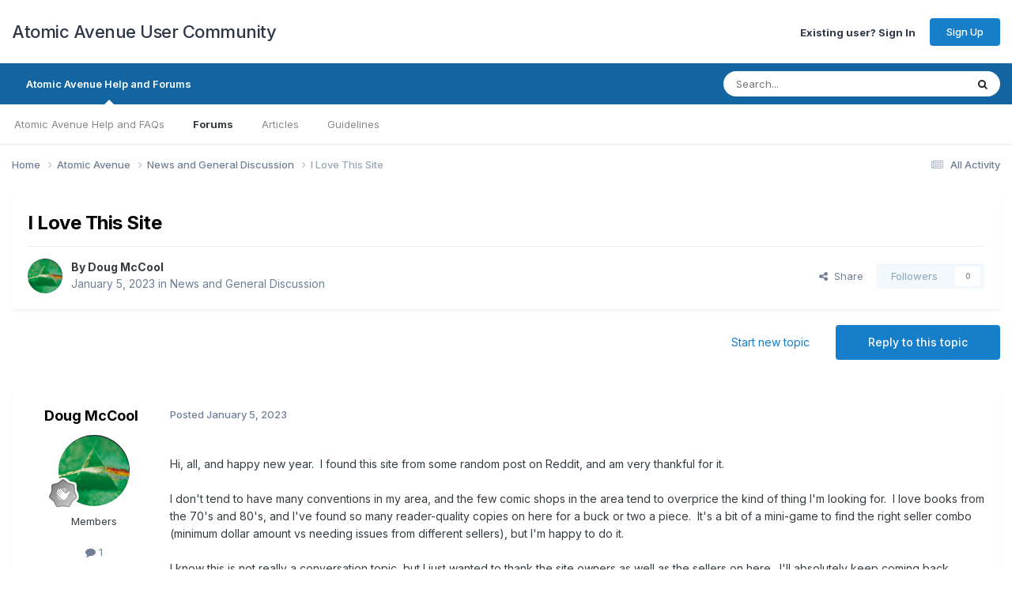

--- FILE ---
content_type: text/html;charset=UTF-8
request_url: https://forums.atomicavenue.com/index.php?/topic/146-i-love-this-site/
body_size: 11747
content:
<!DOCTYPE html>
<html lang="en" dir="ltr">
	<head>
		<meta charset="utf-8">
        
		<title>I Love This Site - News and General Discussion - Atomic Avenue User Community</title>
		
		
		
		

	<meta name="viewport" content="width=device-width, initial-scale=1">


	
	


	<meta name="twitter:card" content="summary" />




	
		
			
				<meta property="og:title" content="I Love This Site">
			
		
	

	
		
			
				<meta property="og:type" content="website">
			
		
	

	
		
			
				<meta property="og:url" content="https://forums.atomicavenue.com/index.php?/topic/146-i-love-this-site/">
			
		
	

	
		
			
				<meta name="description" content="Hi, all, and happy new year. I found this site from some random post on Reddit, and am very thankful for it. I don&#039;t tend to have many conventions in my area, and the few comic shops in the area tend to overprice the kind of thing I&#039;m looking for. I love books from the 70&#039;s and 80&#039;s, and I&#039;ve fou...">
			
		
	

	
		
			
				<meta property="og:description" content="Hi, all, and happy new year. I found this site from some random post on Reddit, and am very thankful for it. I don&#039;t tend to have many conventions in my area, and the few comic shops in the area tend to overprice the kind of thing I&#039;m looking for. I love books from the 70&#039;s and 80&#039;s, and I&#039;ve fou...">
			
		
	

	
		
			
				<meta property="og:updated_time" content="2023-01-05T18:40:22Z">
			
		
	

	
		
			
				<meta property="og:site_name" content="Atomic Avenue User Community">
			
		
	

	
		
			
				<meta property="og:locale" content="english">
			
		
	


	
		<link rel="canonical" href="https://forums.atomicavenue.com/index.php?/topic/146-i-love-this-site/" />
	

	
		<link as="style" rel="preload" href="https://forums.atomicavenue.com/applications/core/interface/ckeditor/ckeditor/skins/ips/editor.css?t=P1PF" />
	





<link rel="manifest" href="https://forums.atomicavenue.com/index.php?/manifest.webmanifest/">
<meta name="msapplication-config" content="https://forums.atomicavenue.com/index.php?/browserconfig.xml/">
<meta name="msapplication-starturl" content="/">
<meta name="application-name" content="Atomic Avenue User Community">
<meta name="apple-mobile-web-app-title" content="Atomic Avenue User Community">

	<meta name="theme-color" content="#ffffff">










<link rel="preload" href="//forums.atomicavenue.com/applications/core/interface/font/fontawesome-webfont.woff2?v=4.7.0" as="font" crossorigin="anonymous">
		


	<link rel="preconnect" href="https://fonts.googleapis.com">
	<link rel="preconnect" href="https://fonts.gstatic.com" crossorigin>
	
		<link href="https://fonts.googleapis.com/css2?family=Inter:wght@300;400;500;600;700&display=swap" rel="stylesheet">
	



	<link rel='stylesheet' href='https://forums.atomicavenue.com/uploads/css_built_1/341e4a57816af3ba440d891ca87450ff_framework.css?v=71fddec1661748903204' media='all'>

	<link rel='stylesheet' href='https://forums.atomicavenue.com/uploads/css_built_1/05e81b71abe4f22d6eb8d1a929494829_responsive.css?v=71fddec1661748903204' media='all'>

	<link rel='stylesheet' href='https://forums.atomicavenue.com/uploads/css_built_1/90eb5adf50a8c640f633d47fd7eb1778_core.css?v=71fddec1661748903204' media='all'>

	<link rel='stylesheet' href='https://forums.atomicavenue.com/uploads/css_built_1/5a0da001ccc2200dc5625c3f3934497d_core_responsive.css?v=71fddec1661748903204' media='all'>

	<link rel='stylesheet' href='https://forums.atomicavenue.com/uploads/css_built_1/62e269ced0fdab7e30e026f1d30ae516_forums.css?v=71fddec1661748903204' media='all'>

	<link rel='stylesheet' href='https://forums.atomicavenue.com/uploads/css_built_1/76e62c573090645fb99a15a363d8620e_forums_responsive.css?v=71fddec1661748903204' media='all'>

	<link rel='stylesheet' href='https://forums.atomicavenue.com/uploads/css_built_1/ebdea0c6a7dab6d37900b9190d3ac77b_topics.css?v=71fddec1661748903204' media='all'>





<link rel='stylesheet' href='https://forums.atomicavenue.com/uploads/css_built_1/258adbb6e4f3e83cd3b355f84e3fa002_custom.css?v=71fddec1661748903204' media='all'>




		
		

	</head>
	<body class='ipsApp ipsApp_front ipsJS_none ipsClearfix' data-controller='core.front.core.app' data-message="" data-pageApp='forums' data-pageLocation='front' data-pageModule='forums' data-pageController='topic' data-pageID='146'  >
		
        

        

		<a href='#ipsLayout_mainArea' class='ipsHide' title='Go to main content on this page' accesskey='m'>Jump to content</a>
		





		<div id='ipsLayout_header' class='ipsClearfix'>
			<header>
				<div class='ipsLayout_container'>
					

<a href='https://forums.atomicavenue.com/' id='elSiteTitle' accesskey='1'>Atomic Avenue User Community</a>

					
						

	<ul id="elUserNav" class="ipsList_inline cSignedOut ipsResponsive_showDesktop">
		
        
		
        
        
            
            
<li id="elSignInLink">
  <a href="https://forums.atomicavenue.com/index.php?/login/" id="elUserSignIn">
    Existing user? Sign In
  </a>
</li>

            
        
		
			<li>
				
					<a href="https://forums.atomicavenue.com/index.php?/register/" data-ipsdialog data-ipsdialog-size="narrow" data-ipsdialog-title="Sign Up"  id="elRegisterButton" class="ipsButton ipsButton_normal ipsButton_primary">Sign Up</a>
				
			</li>
		
	</ul>

						
<ul class='ipsMobileHamburger ipsList_reset ipsResponsive_hideDesktop'>
	<li data-ipsDrawer data-ipsDrawer-drawerElem='#elMobileDrawer'>
		<a href='#' >
			
			
				
			
			
			
			<i class='fa fa-navicon'></i>
		</a>
	</li>
</ul>
					
				</div>
			</header>
			

	<nav data-controller='core.front.core.navBar' class=' ipsResponsive_showDesktop'>
		<div class='ipsNavBar_primary ipsLayout_container '>
			<ul data-role="primaryNavBar" class='ipsClearfix'>
				


	
		
		
			
		
		<li class='ipsNavBar_active' data-active id='elNavSecondary_46' data-role="navBarItem" data-navApp="core" data-navExt="CustomItem">
			
			
				<a href="https://forums.atomicavenue.com/help.php"  data-navItem-id="46" data-navDefault>
					Atomic Avenue Help and Forums<span class='ipsNavBar_active__identifier'></span>
				</a>
			
			
				<ul class='ipsNavBar_secondary ' data-role='secondaryNavBar'>
					


	
		
		
		<li  id='elNavSecondary_47' data-role="navBarItem" data-navApp="cms" data-navExt="Pages">
			
			
				<a href="https://forums.atomicavenue.com/index.php?/atomic-avenue-help-and-faqs/"  data-navItem-id="47" >
					Atomic Avenue Help and FAQs<span class='ipsNavBar_active__identifier'></span>
				</a>
			
			
		</li>
	
	

	
		
		
			
		
		<li class='ipsNavBar_active' data-active id='elNavSecondary_45' data-role="navBarItem" data-navApp="forums" data-navExt="Forums">
			
			
				<a href="https://forums.atomicavenue.com/index.php"  data-navItem-id="45" data-navDefault>
					Forums<span class='ipsNavBar_active__identifier'></span>
				</a>
			
			
		</li>
	
	

	
		
		
		<li  id='elNavSecondary_48' data-role="navBarItem" data-navApp="cms" data-navExt="Pages">
			
			
				<a href="https://forums.atomicavenue.com/index.php?/articles.html/"  data-navItem-id="48" >
					Articles<span class='ipsNavBar_active__identifier'></span>
				</a>
			
			
		</li>
	
	

	
		
		
		<li  id='elNavSecondary_49' data-role="navBarItem" data-navApp="core" data-navExt="Guidelines">
			
			
				<a href="https://atomicavenue.com/atomic/ConditionsOfUse.aspx"  data-navItem-id="49" >
					Guidelines<span class='ipsNavBar_active__identifier'></span>
				</a>
			
			
		</li>
	
	

					<li class='ipsHide' id='elNavigationMore_46' data-role='navMore'>
						<a href='#' data-ipsMenu data-ipsMenu-appendTo='#elNavigationMore_46' id='elNavigationMore_46_dropdown'>More <i class='fa fa-caret-down'></i></a>
						<ul class='ipsHide ipsMenu ipsMenu_auto' id='elNavigationMore_46_dropdown_menu' data-role='moreDropdown'></ul>
					</li>
				</ul>
			
		</li>
	
	

				<li class='ipsHide' id='elNavigationMore' data-role='navMore'>
					<a href='#' data-ipsMenu data-ipsMenu-appendTo='#elNavigationMore' id='elNavigationMore_dropdown'>More</a>
					<ul class='ipsNavBar_secondary ipsHide' data-role='secondaryNavBar'>
						<li class='ipsHide' id='elNavigationMore_more' data-role='navMore'>
							<a href='#' data-ipsMenu data-ipsMenu-appendTo='#elNavigationMore_more' id='elNavigationMore_more_dropdown'>More <i class='fa fa-caret-down'></i></a>
							<ul class='ipsHide ipsMenu ipsMenu_auto' id='elNavigationMore_more_dropdown_menu' data-role='moreDropdown'></ul>
						</li>
					</ul>
				</li>
			</ul>
			

	<div id="elSearchWrapper">
		<div id='elSearch' data-controller="core.front.core.quickSearch">
			<form accept-charset='utf-8' action='//forums.atomicavenue.com/index.php?/search/&amp;do=quicksearch' method='post'>
                <input type='search' id='elSearchField' placeholder='Search...' name='q' autocomplete='off' aria-label='Search'>
                <details class='cSearchFilter'>
                    <summary class='cSearchFilter__text'></summary>
                    <ul class='cSearchFilter__menu'>
                        
                        <li><label><input type="radio" name="type" value="all" ><span class='cSearchFilter__menuText'>Everywhere</span></label></li>
                        
                            
                                <li><label><input type="radio" name="type" value='contextual_{&quot;type&quot;:&quot;forums_topic&quot;,&quot;nodes&quot;:4}' checked><span class='cSearchFilter__menuText'>This Forum</span></label></li>
                            
                                <li><label><input type="radio" name="type" value='contextual_{&quot;type&quot;:&quot;forums_topic&quot;,&quot;item&quot;:146}' checked><span class='cSearchFilter__menuText'>This Topic</span></label></li>
                            
                        
                        
                            <li><label><input type="radio" name="type" value="core_statuses_status"><span class='cSearchFilter__menuText'>Status Updates</span></label></li>
                        
                            <li><label><input type="radio" name="type" value="forums_topic"><span class='cSearchFilter__menuText'>Topics</span></label></li>
                        
                            <li><label><input type="radio" name="type" value="cms_pages_pageitem"><span class='cSearchFilter__menuText'>Pages</span></label></li>
                        
                            <li><label><input type="radio" name="type" value="cms_records1"><span class='cSearchFilter__menuText'>Article</span></label></li>
                        
                            <li><label><input type="radio" name="type" value="core_members"><span class='cSearchFilter__menuText'>Members</span></label></li>
                        
                    </ul>
                </details>
				<button class='cSearchSubmit' type="submit" aria-label='Search'><i class="fa fa-search"></i></button>
			</form>
		</div>
	</div>

		</div>
	</nav>

			
<ul id='elMobileNav' class='ipsResponsive_hideDesktop' data-controller='core.front.core.mobileNav'>
	
		
			
			
				
				
			
				
					<li id='elMobileBreadcrumb'>
						<a href='https://forums.atomicavenue.com/index.php?/forum/4-news-and-general-discussion/'>
							<span>News and General Discussion</span>
						</a>
					</li>
				
				
			
				
				
			
		
	
	
	
	<li >
		<a data-action="defaultStream" href='https://forums.atomicavenue.com/index.php?/discover/'><i class="fa fa-newspaper-o" aria-hidden="true"></i></a>
	</li>

	

	
		<li class='ipsJS_show'>
			<a href='https://forums.atomicavenue.com/index.php?/search/'><i class='fa fa-search'></i></a>
		</li>
	
</ul>
		</div>
		<main id='ipsLayout_body' class='ipsLayout_container'>
			<div id='ipsLayout_contentArea'>
				<div id='ipsLayout_contentWrapper'>
					
<nav class='ipsBreadcrumb ipsBreadcrumb_top ipsFaded_withHover'>
	

	<ul class='ipsList_inline ipsPos_right'>
		
		<li >
			<a data-action="defaultStream" class='ipsType_light '  href='https://forums.atomicavenue.com/index.php?/discover/'><i class="fa fa-newspaper-o" aria-hidden="true"></i> <span>All Activity</span></a>
		</li>
		
	</ul>

	<ul data-role="breadcrumbList">
		<li>
			<a title="Home" href='https://forums.atomicavenue.com/'>
				<span>Home <i class='fa fa-angle-right'></i></span>
			</a>
		</li>
		
		
			<li>
				
					<a href='https://forums.atomicavenue.com/index.php?/forum/1-atomic-avenue/'>
						<span>Atomic Avenue <i class='fa fa-angle-right' aria-hidden="true"></i></span>
					</a>
				
			</li>
		
			<li>
				
					<a href='https://forums.atomicavenue.com/index.php?/forum/4-news-and-general-discussion/'>
						<span>News and General Discussion <i class='fa fa-angle-right' aria-hidden="true"></i></span>
					</a>
				
			</li>
		
			<li>
				
					I Love This Site
				
			</li>
		
	</ul>
</nav>
					
					<div id='ipsLayout_mainArea'>
						
						
						
						

	




						



<div class="ipsPageHeader ipsResponsive_pull ipsBox ipsPadding sm:ipsPadding:half ipsMargin_bottom">
		
	
	<div class="ipsFlex ipsFlex-ai:center ipsFlex-fw:wrap ipsGap:4">
		<div class="ipsFlex-flex:11">
			<h1 class="ipsType_pageTitle ipsContained_container">
				

				
				
					<span class="ipsType_break ipsContained">
						<span>I Love This Site</span>
					</span>
				
			</h1>
			
			
		</div>
		
	</div>
	<hr class="ipsHr">
	<div class="ipsPageHeader__meta ipsFlex ipsFlex-jc:between ipsFlex-ai:center ipsFlex-fw:wrap ipsGap:3">
		<div class="ipsFlex-flex:11">
			<div class="ipsPhotoPanel ipsPhotoPanel_mini ipsPhotoPanel_notPhone ipsClearfix">
				


	<a href="https://forums.atomicavenue.com/index.php?/profile/1534-doug-mccool/" rel="nofollow" data-ipsHover data-ipsHover-width="370" data-ipsHover-target="https://forums.atomicavenue.com/index.php?/profile/1534-doug-mccool/&amp;do=hovercard" class="ipsUserPhoto ipsUserPhoto_mini" title="Go to Doug McCool's profile">
		<img src='https://forums.atomicavenue.com/uploads/monthly_2023_01/pf-av.thumb.png.cbd6012d44081cb54eb119bcbca03349.png' alt='Doug McCool' loading="lazy">
	</a>

				<div>
					<p class="ipsType_reset ipsType_blendLinks">
						<span class="ipsType_normal">
						
							<strong>By 


<a href='https://forums.atomicavenue.com/index.php?/profile/1534-doug-mccool/' rel="nofollow" data-ipsHover data-ipsHover-width='370' data-ipsHover-target='https://forums.atomicavenue.com/index.php?/profile/1534-doug-mccool/&amp;do=hovercard&amp;referrer=https%253A%252F%252Fforums.atomicavenue.com%252Findex.php%253F%252Ftopic%252F146-i-love-this-site%252F' title="Go to Doug McCool's profile" class="ipsType_break">Doug McCool</a></strong><br>
							<span class="ipsType_light"><time datetime='2023-01-05T18:40:22Z' title='1/5/2023 18:40' data-short='2 yr'>January 5, 2023</time> in <a href="https://forums.atomicavenue.com/index.php?/forum/4-news-and-general-discussion/">News and General Discussion</a></span>
						
						</span>
					</p>
				</div>
			</div>
		</div>
		
			<div class="ipsFlex-flex:01 ipsResponsive_hidePhone">
				<div class="ipsShareLinks">
					
						


    <a href='#elShareItem_1394236023_menu' id='elShareItem_1394236023' data-ipsMenu class='ipsShareButton ipsButton ipsButton_verySmall ipsButton_link ipsButton_link--light'>
        <span><i class='fa fa-share-alt'></i></span> &nbsp;Share
    </a>

    <div class='ipsPadding ipsMenu ipsMenu_normal ipsHide' id='elShareItem_1394236023_menu' data-controller="core.front.core.sharelink">
        
        
        <span data-ipsCopy data-ipsCopy-flashmessage>
            <a href="https://forums.atomicavenue.com/index.php?/topic/146-i-love-this-site/" class="ipsButton ipsButton_light ipsButton_small ipsButton_fullWidth" data-role="copyButton" data-clipboard-text="https://forums.atomicavenue.com/index.php?/topic/146-i-love-this-site/" data-ipstooltip title='Copy Link to Clipboard'><i class="fa fa-clone"></i> https://forums.atomicavenue.com/index.php?/topic/146-i-love-this-site/</a>
        </span>
        <ul class='ipsShareLinks ipsMargin_top:half'>
            
                <li>
<a href="https://x.com/share?url=https%3A%2F%2Fforums.atomicavenue.com%2Findex.php%3F%2Ftopic%2F146-i-love-this-site%2F" class="cShareLink cShareLink_x" target="_blank" data-role="shareLink" title='Share on X' data-ipsTooltip rel='nofollow noopener'>
    <i class="fa fa-x"></i>
</a></li>
            
                <li>
<a href="https://www.facebook.com/sharer/sharer.php?u=https%3A%2F%2Fforums.atomicavenue.com%2Findex.php%3F%2Ftopic%2F146-i-love-this-site%2F" class="cShareLink cShareLink_facebook" target="_blank" data-role="shareLink" title='Share on Facebook' data-ipsTooltip rel='noopener nofollow'>
	<i class="fa fa-facebook"></i>
</a></li>
            
                <li>
<a href="https://www.reddit.com/submit?url=https%3A%2F%2Fforums.atomicavenue.com%2Findex.php%3F%2Ftopic%2F146-i-love-this-site%2F&amp;title=I+Love+This+Site" rel="nofollow noopener" class="cShareLink cShareLink_reddit" target="_blank" title='Share on Reddit' data-ipsTooltip>
	<i class="fa fa-reddit"></i>
</a></li>
            
                <li>
<a href="https://www.linkedin.com/shareArticle?mini=true&amp;url=https%3A%2F%2Fforums.atomicavenue.com%2Findex.php%3F%2Ftopic%2F146-i-love-this-site%2F&amp;title=I+Love+This+Site" rel="nofollow noopener" class="cShareLink cShareLink_linkedin" target="_blank" data-role="shareLink" title='Share on LinkedIn' data-ipsTooltip>
	<i class="fa fa-linkedin"></i>
</a></li>
            
                <li>
<a href="https://pinterest.com/pin/create/button/?url=https://forums.atomicavenue.com/index.php?/topic/146-i-love-this-site/&amp;media=" class="cShareLink cShareLink_pinterest" rel="nofollow noopener" target="_blank" data-role="shareLink" title='Share on Pinterest' data-ipsTooltip>
	<i class="fa fa-pinterest"></i>
</a></li>
            
        </ul>
        
            <hr class='ipsHr'>
            <button class='ipsHide ipsButton ipsButton_verySmall ipsButton_light ipsButton_fullWidth ipsMargin_top:half' data-controller='core.front.core.webshare' data-role='webShare' data-webShareTitle='I Love This Site' data-webShareText='I Love This Site' data-webShareUrl='https://forums.atomicavenue.com/index.php?/topic/146-i-love-this-site/'>More sharing options...</button>
        
    </div>

					
					
                    

					



					

<div data-followApp='forums' data-followArea='topic' data-followID='146' data-controller='core.front.core.followButton'>
	

	<a href='https://forums.atomicavenue.com/index.php?/login/' rel="nofollow" class="ipsFollow ipsPos_middle ipsButton ipsButton_light ipsButton_verySmall ipsButton_disabled" data-role="followButton" data-ipsTooltip title='Sign in to follow this'>
		<span>Followers</span>
		<span class='ipsCommentCount'>0</span>
	</a>

</div>
				</div>
			</div>
					
	</div>
	
	
</div>








<div class="ipsClearfix">
	<ul class="ipsToolList ipsToolList_horizontal ipsClearfix ipsSpacer_both ">
		
			<li class="ipsToolList_primaryAction">
				<span data-controller="forums.front.topic.reply">
					
						<a href="#replyForm" rel="nofollow" class="ipsButton ipsButton_important ipsButton_medium ipsButton_fullWidth" data-action="replyToTopic">Reply to this topic</a>
					
				</span>
			</li>
		
		
			<li class="ipsResponsive_hidePhone">
				
					<a href="https://forums.atomicavenue.com/index.php?/forum/4-news-and-general-discussion/&amp;do=add" rel="nofollow" class="ipsButton ipsButton_link ipsButton_medium ipsButton_fullWidth" title="Start a new topic in this forum">Start new topic</a>
				
			</li>
		
		
	</ul>
</div>

<div id="comments" data-controller="core.front.core.commentFeed,forums.front.topic.view, core.front.core.ignoredComments" data-autopoll data-baseurl="https://forums.atomicavenue.com/index.php?/topic/146-i-love-this-site/" data-lastpage data-feedid="topic-146" class="cTopic ipsClear ipsSpacer_top">
	
			
	

	

<div data-controller='core.front.core.recommendedComments' data-url='https://forums.atomicavenue.com/index.php?/topic/146-i-love-this-site/&amp;recommended=comments' class='ipsRecommendedComments ipsHide'>
	<div data-role="recommendedComments">
		<h2 class='ipsType_sectionHead ipsType_large ipsType_bold ipsMargin_bottom'>Recommended Posts</h2>
		
	</div>
</div>
	
	<div id="elPostFeed" data-role="commentFeed" data-controller="core.front.core.moderation" >
		<form action="https://forums.atomicavenue.com/index.php?/topic/146-i-love-this-site/&amp;csrfKey=bdf58f68cc3afe2a7cb8fba6d47216c4&amp;do=multimodComment" method="post" data-ipspageaction data-role="moderationTools">
			
			
				

					

					
					



<a id='findComment-598'></a>
<a id='comment-598'></a>
<article  id='elComment_598' class='cPost ipsBox ipsResponsive_pull  ipsComment  ipsComment_parent ipsClearfix ipsClear ipsColumns ipsColumns_noSpacing ipsColumns_collapsePhone    '>
	

	

	<div class='cAuthorPane_mobile ipsResponsive_showPhone'>
		<div class='cAuthorPane_photo'>
			<div class='cAuthorPane_photoWrap'>
				


	<a href="https://forums.atomicavenue.com/index.php?/profile/1534-doug-mccool/" rel="nofollow" data-ipsHover data-ipsHover-width="370" data-ipsHover-target="https://forums.atomicavenue.com/index.php?/profile/1534-doug-mccool/&amp;do=hovercard" class="ipsUserPhoto ipsUserPhoto_large" title="Go to Doug McCool's profile">
		<img src='https://forums.atomicavenue.com/uploads/monthly_2023_01/pf-av.thumb.png.cbd6012d44081cb54eb119bcbca03349.png' alt='Doug McCool' loading="lazy">
	</a>

				
				
					<a href="https://forums.atomicavenue.com/index.php?/profile/1534-doug-mccool/badges/" rel="nofollow">
						
<img src='https://forums.atomicavenue.com/uploads/monthly_2022_01/1_Newbie.svg' loading="lazy" alt="Newbie" class="cAuthorPane_badge cAuthorPane_badge--rank ipsOutline ipsOutline:2px" data-ipsTooltip title="Rank: Newbie (1/14)">
					</a>
				
			</div>
		</div>
		<div class='cAuthorPane_content'>
			<h3 class='ipsType_sectionHead cAuthorPane_author ipsType_break ipsType_blendLinks ipsFlex ipsFlex-ai:center'>
				


<a href='https://forums.atomicavenue.com/index.php?/profile/1534-doug-mccool/' rel="nofollow" data-ipsHover data-ipsHover-width='370' data-ipsHover-target='https://forums.atomicavenue.com/index.php?/profile/1534-doug-mccool/&amp;do=hovercard&amp;referrer=https%253A%252F%252Fforums.atomicavenue.com%252Findex.php%253F%252Ftopic%252F146-i-love-this-site%252F' title="Go to Doug McCool's profile" class="ipsType_break">Doug McCool</a>
			</h3>
			<div class='ipsType_light ipsType_reset'>
			    <a href='https://forums.atomicavenue.com/index.php?/topic/146-i-love-this-site/#findComment-598' rel="nofollow" class='ipsType_blendLinks'>Posted <time datetime='2023-01-05T18:40:22Z' title='1/5/2023 18:40' data-short='2 yr'>January 5, 2023</time></a>
				
			</div>
		</div>
	</div>
	<aside class='ipsComment_author cAuthorPane ipsColumn ipsColumn_medium ipsResponsive_hidePhone'>
		<h3 class='ipsType_sectionHead cAuthorPane_author ipsType_blendLinks ipsType_break'><strong>


<a href='https://forums.atomicavenue.com/index.php?/profile/1534-doug-mccool/' rel="nofollow" data-ipsHover data-ipsHover-width='370' data-ipsHover-target='https://forums.atomicavenue.com/index.php?/profile/1534-doug-mccool/&amp;do=hovercard&amp;referrer=https%253A%252F%252Fforums.atomicavenue.com%252Findex.php%253F%252Ftopic%252F146-i-love-this-site%252F' title="Go to Doug McCool's profile" class="ipsType_break">Doug McCool</a></strong>
			
		</h3>
		<ul class='cAuthorPane_info ipsList_reset'>
			<li data-role='photo' class='cAuthorPane_photo'>
				<div class='cAuthorPane_photoWrap'>
					


	<a href="https://forums.atomicavenue.com/index.php?/profile/1534-doug-mccool/" rel="nofollow" data-ipsHover data-ipsHover-width="370" data-ipsHover-target="https://forums.atomicavenue.com/index.php?/profile/1534-doug-mccool/&amp;do=hovercard" class="ipsUserPhoto ipsUserPhoto_large" title="Go to Doug McCool's profile">
		<img src='https://forums.atomicavenue.com/uploads/monthly_2023_01/pf-av.thumb.png.cbd6012d44081cb54eb119bcbca03349.png' alt='Doug McCool' loading="lazy">
	</a>

					
					
						
<img src='https://forums.atomicavenue.com/uploads/monthly_2022_01/1_Newbie.svg' loading="lazy" alt="Newbie" class="cAuthorPane_badge cAuthorPane_badge--rank ipsOutline ipsOutline:2px" data-ipsTooltip title="Rank: Newbie (1/14)">
					
				</div>
			</li>
			
				<li data-role='group'>Members</li>
				
			
			
				<li data-role='stats' class='ipsMargin_top'>
					<ul class="ipsList_reset ipsType_light ipsFlex ipsFlex-ai:center ipsFlex-jc:center ipsGap_row:2 cAuthorPane_stats">
						<li>
							
								<a href="https://forums.atomicavenue.com/index.php?/profile/1534-doug-mccool/content/" rel="nofollow" title="1 post" data-ipsTooltip class="ipsType_blendLinks">
							
								<i class="fa fa-comment"></i> 1
							
								</a>
							
						</li>
						
					</ul>
				</li>
			
			
				

			
		</ul>
	</aside>
	<div class='ipsColumn ipsColumn_fluid ipsMargin:none'>
		

<div id='comment-598_wrap' data-controller='core.front.core.comment' data-commentApp='forums' data-commentType='forums' data-commentID="598" data-quoteData='{&quot;userid&quot;:1534,&quot;username&quot;:&quot;Doug McCool&quot;,&quot;timestamp&quot;:1672944022,&quot;contentapp&quot;:&quot;forums&quot;,&quot;contenttype&quot;:&quot;forums&quot;,&quot;contentid&quot;:146,&quot;contentclass&quot;:&quot;forums_Topic&quot;,&quot;contentcommentid&quot;:598}' class='ipsComment_content ipsType_medium'>

	<div class='ipsComment_meta ipsType_light ipsFlex ipsFlex-ai:center ipsFlex-jc:between ipsFlex-fd:row-reverse'>
		<div class='ipsType_light ipsType_reset ipsType_blendLinks ipsComment_toolWrap'>
			<div class='ipsResponsive_hidePhone ipsComment_badges'>
				<ul class='ipsList_reset ipsFlex ipsFlex-jc:end ipsFlex-fw:wrap ipsGap:2 ipsGap_row:1'>
					
					
					
					
					
				</ul>
			</div>
			<ul class='ipsList_reset ipsComment_tools'>
				<li>
					<a href='#elControls_598_menu' class='ipsComment_ellipsis' id='elControls_598' title='More options...' data-ipsMenu data-ipsMenu-appendTo='#comment-598_wrap'><i class='fa fa-ellipsis-h'></i></a>
					<ul id='elControls_598_menu' class='ipsMenu ipsMenu_narrow ipsHide'>
						
						
                        
						
						
						
							
								
							
							
							
							
							
							
						
					</ul>
				</li>
				
			</ul>
		</div>

		<div class='ipsType_reset ipsResponsive_hidePhone'>
		   
		   Posted <time datetime='2023-01-05T18:40:22Z' title='1/5/2023 18:40' data-short='2 yr'>January 5, 2023</time>
		   
			
			<span class='ipsResponsive_hidePhone'>
				
				
			</span>
		</div>
	</div>

	

    

	<div class='cPost_contentWrap'>
		
		<div data-role='commentContent' class='ipsType_normal ipsType_richText ipsPadding_bottom ipsContained' data-controller='core.front.core.lightboxedImages'>
			<p>
	<br />
	Hi, all, and happy new year.  I found this site from some random post on Reddit, and am very thankful for it.<br />
	<br />
	I don't tend to have many conventions in my area, and the few comic shops in the area tend to overprice the kind of thing I'm looking for.  I love books from the 70's and 80's, and I've found so many reader-quality copies on here for a buck or two a piece.  It's a bit of a mini-game to find the right seller combo (minimum dollar amount vs needing issues from different sellers), but I'm happy to do it.  <br />
	<br />
	I know this is not really a conversation topic, but I just wanted to thank the site owners as well as the sellers on here.  I'll absolutely keep coming back.
</p>


			
		</div>

		
			<div class='ipsItemControls'>
				
					
						

	<div data-controller='core.front.core.reaction' class='ipsItemControls_right ipsClearfix '>	
		<div class='ipsReact ipsPos_right'>
			
				
				<div class='ipsReact_blurb ' data-role='reactionBlurb'>
					
						

	
	<ul class='ipsReact_reactions'>
		
		
			
				
				<li class='ipsReact_reactCount'>
					
						<span data-ipsTooltip title="Like">
					
							<span>
								<img src='https://forums.atomicavenue.com/uploads/reactions/react_like.png' alt="Like" loading="lazy">
							</span>
							<span>
								3
							</span>
					
						</span>
					
				</li>
			
		
	</ul>

					
				</div>
			
			
			
		</div>
	</div>

					
				
				<ul class='ipsComment_controls ipsClearfix ipsItemControls_left' data-role="commentControls">
					
						
						
							<li data-ipsQuote-editor='topic_comment' data-ipsQuote-target='#comment-598' class='ipsJS_show'>
								<button class='ipsButton ipsButton_light ipsButton_verySmall ipsButton_narrow cMultiQuote ipsHide' data-action='multiQuoteComment' data-ipsTooltip data-ipsQuote-multiQuote data-mqId='mq598' title='MultiQuote'><i class='fa fa-plus'></i></button>
							</li>
							<li data-ipsQuote-editor='topic_comment' data-ipsQuote-target='#comment-598' class='ipsJS_show'>
								<a href='#' data-action='quoteComment' data-ipsQuote-singleQuote>Quote</a>
							</li>
						
						
						
												
					
					<li class='ipsHide' data-role='commentLoading'>
						<span class='ipsLoading ipsLoading_tiny ipsLoading_noAnim'></span>
					</li>
				</ul>
			</div>
		

		
	</div>

	
    
</div>
	</div>
</article>
					
					
					
				
			
			
<input type="hidden" name="csrfKey" value="bdf58f68cc3afe2a7cb8fba6d47216c4" />


		</form>
	</div>

	
	
	
	
	
		<a id="replyForm"></a>
	<div data-role="replyArea" class="cTopicPostArea ipsBox ipsResponsive_pull ipsPadding  ipsSpacer_top" >
			
				
				

	
		<div class='ipsPadding_bottom ipsBorder_bottom ipsMargin_bottom cGuestTeaser'>
			<h2 class='ipsType_pageTitle'>Join the conversation</h2>
			<p class='ipsType_normal ipsType_reset'>
	
				
					You can post now and register later.
				
				If you have an account, <a class='ipsType_brandedLink' href='https://forums.atomicavenue.com/index.php?/login/' data-ipsDialog data-ipsDialog-size='medium' data-ipsDialog-title='Sign In Now'>sign in now</a> to post with your account.
				
			</p>
	
		</div>
	


<form accept-charset='utf-8' class="ipsForm ipsForm_vertical" action="https://forums.atomicavenue.com/index.php?/topic/146-i-love-this-site/" method="post" enctype="multipart/form-data">
	<input type="hidden" name="commentform_146_submitted" value="1">
	
		<input type="hidden" name="csrfKey" value="bdf58f68cc3afe2a7cb8fba6d47216c4">
	
		<input type="hidden" name="_contentReply" value="1">
	
		<input type="hidden" name="captcha_field" value="1">
	
	
		<input type="hidden" name="MAX_FILE_SIZE" value="2097152">
		<input type="hidden" name="plupload" value="17b5ae49a079cb14686e7430ffff6b00">
	
	<div class='ipsComposeArea ipsComposeArea_withPhoto ipsClearfix ipsContained'>
		<div data-role='whosTyping' class='ipsHide ipsMargin_bottom'></div>
		<div class='ipsPos_left ipsResponsive_hidePhone ipsResponsive_block'>

	<span class='ipsUserPhoto ipsUserPhoto_small '>
		<img src='https://forums.atomicavenue.com/uploads/set_resources_1/84c1e40ea0e759e3f1505eb1788ddf3c_default_photo.png' alt='Guest' loading="lazy">
	</span>
</div>
		<div class='ipsComposeArea_editor'>
			
				
					
				
					
						<ul class='ipsForm ipsForm_horizontal ipsMargin_bottom:half' data-ipsEditor-toolList>
							<li class='ipsFieldRow ipsFieldRow_fullWidth'>
								


	<input
		type="email"
		name="guest_email"
        
		id="elInput_guest_email"
		aria-required='true'
		
		
		
		placeholder='Enter your email address (this is not shown to other users)'
		
		autocomplete="email"
	>
	
	
	

								
							</li>
						</ul>
					
				
					
				
			
			
				
					
						
							
						
						

<div class='ipsType_normal ipsType_richText ipsType_break' data-ipsEditor data-ipsEditor-controller="https://forums.atomicavenue.com/index.php?app=core&amp;module=system&amp;controller=editor" data-ipsEditor-minimized  data-ipsEditor-toolbars='{&quot;desktop&quot;:[{&quot;name&quot;:&quot;row1&quot;,&quot;items&quot;:[&quot;Bold&quot;,&quot;Italic&quot;,&quot;Underline&quot;,&quot;Strike&quot;,&quot;-&quot;,&quot;ipsLink&quot;,&quot;Ipsquote&quot;,&quot;ipsCode&quot;,&quot;ipsEmoticon&quot;,&quot;-&quot;,&quot;BulletedList&quot;,&quot;NumberedList&quot;,&quot;-&quot;,&quot;JustifyLeft&quot;,&quot;JustifyCenter&quot;,&quot;JustifyRight&quot;,&quot;-&quot;,&quot;TextColor&quot;,&quot;FontSize&quot;,&quot;-&quot;,&quot;ipsPreview&quot;,&quot;ipsgiphy&quot;]},&quot;\/&quot;],&quot;tablet&quot;:[{&quot;name&quot;:&quot;row1&quot;,&quot;items&quot;:[&quot;Bold&quot;,&quot;Italic&quot;,&quot;Underline&quot;,&quot;-&quot;,&quot;ipsLink&quot;,&quot;Ipsquote&quot;,&quot;ipsEmoticon&quot;,&quot;-&quot;,&quot;BulletedList&quot;,&quot;NumberedList&quot;,&quot;-&quot;,&quot;ipsPreview&quot;,&quot;ipsgiphy&quot;]},&quot;\/&quot;],&quot;phone&quot;:[{&quot;name&quot;:&quot;row1&quot;,&quot;items&quot;:[&quot;Bold&quot;,&quot;Italic&quot;,&quot;Underline&quot;,&quot;-&quot;,&quot;ipsEmoticon&quot;,&quot;-&quot;,&quot;ipsLink&quot;,&quot;-&quot;,&quot;ipsPreview&quot;,&quot;ipsgiphy&quot;]},&quot;\/&quot;]}' data-ipsEditor-extraPlugins='' data-ipsEditor-postKey="3aec0db6da7ba0ae00d8f4ae9d3faf78" data-ipsEditor-autoSaveKey="reply-forums/forums-146"  data-ipsEditor-skin="ips" data-ipsEditor-name="topic_comment_146" data-ipsEditor-pasteBehaviour='rich'  data-ipsEditor-ipsPlugins="ipsautolink,ipsautosave,ipsctrlenter,ipscode,ipscontextmenu,ipsemoticon,ipsimage,ipslink,ipsmentions,ipspage,ipspaste,ipsquote,ipsspoiler,ipsautogrow,ipssource,removeformat,ipsgiphy,ipspreview" data-ipsEditor-contentClass='IPS\forums\Topic' data-ipsEditor-contentId='146'>
    <div data-role='editorComposer'>
		<noscript>
			<textarea name="topic_comment_146_noscript" rows="15"></textarea>
		</noscript>
		<div class="ipsHide norewrite" data-role="mainEditorArea">
			<textarea name="topic_comment_146" data-role='contentEditor' class="ipsHide" tabindex='1'></textarea>
		</div>
		
			<div class='ipsComposeArea_dummy ipsJS_show' tabindex='1'><i class='fa fa-comment-o'></i> Reply to this topic...</div>
		
		<div class="ipsHide ipsComposeArea_editorPaste" data-role="pasteMessage">
			<p class='ipsType_reset ipsPad_half'>
				
					<a class="ipsPos_right ipsType_normal ipsCursor_pointer ipsComposeArea_editorPasteSwitch" data-action="keepPasteFormatting" title='Keep formatting' data-ipsTooltip>&times;</a>
					<i class="fa fa-info-circle"></i>&nbsp; Pasted as rich text. &nbsp;&nbsp;<a class='ipsCursor_pointer' data-action="removePasteFormatting">Paste as plain text instead</a>
				
			</p>
		</div>
		<div class="ipsHide ipsComposeArea_editorPaste" data-role="emoticonMessage">
			<p class='ipsType_reset ipsPad_half'>
				<i class="fa fa-info-circle"></i>&nbsp; Only 75 emoji are allowed.
			</p>
		</div>
		<div class="ipsHide ipsComposeArea_editorPaste" data-role="embedMessage">
			<p class='ipsType_reset ipsPad_half'>
				<a class="ipsPos_right ipsType_normal ipsCursor_pointer ipsComposeArea_editorPasteSwitch" data-action="keepEmbeddedMedia" title='Keep embedded content' data-ipsTooltip>&times;</a>
				<i class="fa fa-info-circle"></i>&nbsp; Your link has been automatically embedded. &nbsp;&nbsp;<a class='ipsCursor_pointer' data-action="removeEmbeddedMedia">Display as a link instead</a>
			</p>
		</div>
		<div class="ipsHide ipsComposeArea_editorPaste" data-role="embedFailMessage">
			<p class='ipsType_reset ipsPad_half'>
			</p>
		</div>
		<div class="ipsHide ipsComposeArea_editorPaste" data-role="autoSaveRestoreMessage">
			<p class='ipsType_reset ipsPad_half'>
				<a class="ipsPos_right ipsType_normal ipsCursor_pointer ipsComposeArea_editorPasteSwitch" data-action="keepRestoredContents" title='Keep restored contents' data-ipsTooltip>&times;</a>
				<i class="fa fa-info-circle"></i>&nbsp; Your previous content has been restored. &nbsp;&nbsp;<a class='ipsCursor_pointer' data-action="clearEditorContents">Clear editor</a>
			</p>
		</div>
		<div class="ipsHide ipsComposeArea_editorPaste" data-role="imageMessage">
			<p class='ipsType_reset ipsPad_half'>
				<a class="ipsPos_right ipsType_normal ipsCursor_pointer ipsComposeArea_editorPasteSwitch" data-action="removeImageMessage">&times;</a>
				<i class="fa fa-info-circle"></i>&nbsp; You cannot paste images directly. Upload or insert images from URL.
			</p>
		</div>
		
	<div data-ipsEditor-toolList class="ipsAreaBackground_light ipsClearfix">
		<div data-role='attachmentArea'>
			<div class="ipsComposeArea_dropZone ipsComposeArea_dropZoneSmall ipsClearfix ipsClearfix" id='elEditorDrop_topic_comment_146'>
				<div>
					<ul class='ipsList_inline ipsClearfix'>
						
						
						<div>
							<ul class='ipsList_inline ipsClearfix'>
								<li class='ipsPos_right'>
									<a class="ipsButton ipsButton_veryLight ipsButton_verySmall" href='#' data-ipsDialog data-ipsDialog-forceReload data-ipsDialog-title='Insert image from URL' data-ipsDialog-url="https://forums.atomicavenue.com/index.php?app=core&amp;module=system&amp;controller=editor&amp;do=link&amp;image=1&amp;postKey=3aec0db6da7ba0ae00d8f4ae9d3faf78&amp;editorId=topic_comment_146&amp;csrfKey=bdf58f68cc3afe2a7cb8fba6d47216c4">Insert image from URL</a>
								</li>
							</ul>
						</div>
						
					</ul>
				</div>
			</div>		
		</div>
	</div>
	</div>
	<div data-role='editorPreview' class='ipsHide'>
		<div class='ipsAreaBackground_light ipsPad_half' data-role='previewToolbar'>
			<a href='#' class='ipsPos_right' data-action='closePreview' title='Return to editing mode' data-ipsTooltip>&times;</a>
			<ul class='ipsButton_split'>
				<li data-action='resizePreview' data-size='desktop'><a href='#' title='View at approximate desktop size' data-ipsTooltip class='ipsButton ipsButton_verySmall ipsButton_primary'>Desktop</a></li>
				<li data-action='resizePreview' data-size='tablet'><a href='#' title='View at approximate tablet size' data-ipsTooltip class='ipsButton ipsButton_verySmall ipsButton_light'>Tablet</a></li>
				<li data-action='resizePreview' data-size='phone'><a href='#' title='View at approximate phone size' data-ipsTooltip class='ipsButton ipsButton_verySmall ipsButton_light'>Phone</a></li>
			</ul>
		</div>
		<div data-role='previewContainer' class='ipsAreaBackground ipsType_center'></div>
	</div>
</div>
						
					
				
					
				
					
				
			
			<ul class='ipsToolList ipsToolList_horizontal ipsClear ipsClearfix ipsJS_hide' data-ipsEditor-toolList>
				
					
						
					
						
					
						
							<li class='ipsPos_left ipsResponsive_noFloat  ipsType_medium ipsType_light'>
								

<div data-ipsCaptcha data-ipsCaptcha-service='recaptcha_invisible' data-ipsCaptcha-key="6LcH7UEUAAAAAIGWgOoyBKAqjLmOIKzfJTOjyC7z" data-ipsCaptcha-lang="english">
	<noscript>
	  <div style="width: 302px; height: 352px;">
	    <div style="width: 302px; height: 352px; position: relative;">
	      <div style="width: 302px; height: 352px; position: absolute;">
	        <iframe src="https://www.google.com/recaptcha/api/fallback?k=6LcH7UEUAAAAAIGWgOoyBKAqjLmOIKzfJTOjyC7z" style="width: 302px; height:352px; border-style: none;">
	        </iframe>
	      </div>
	      <div style="width: 250px; height: 80px; position: absolute; border-style: none; bottom: 21px; left: 25px; margin: 0px; padding: 0px; right: 25px;">
	        <textarea id="g-recaptcha-response" name="g-recaptcha-response" class="g-recaptcha-response" style="width: 250px; height: 80px; border: 1px solid #c1c1c1; margin: 0px; padding: 0px; resize: none;"></textarea>
	      </div>
	    </div>
	  </div>
	</noscript>
</div>

								
							</li>
						
					
				
				
					<li>

	<button type="submit" class="ipsButton ipsButton_primary" tabindex="2" accesskey="s"  role="button">Submit Reply</button>
</li>
				
			</ul>
		</div>
	</div>
</form>
			
		</div>
	

	
		<div class="ipsBox ipsPadding ipsResponsive_pull ipsResponsive_showPhone ipsMargin_top">
			<div class="ipsShareLinks">
				
					


    <a href='#elShareItem_17138580_menu' id='elShareItem_17138580' data-ipsMenu class='ipsShareButton ipsButton ipsButton_verySmall ipsButton_light '>
        <span><i class='fa fa-share-alt'></i></span> &nbsp;Share
    </a>

    <div class='ipsPadding ipsMenu ipsMenu_normal ipsHide' id='elShareItem_17138580_menu' data-controller="core.front.core.sharelink">
        
        
        <span data-ipsCopy data-ipsCopy-flashmessage>
            <a href="https://forums.atomicavenue.com/index.php?/topic/146-i-love-this-site/" class="ipsButton ipsButton_light ipsButton_small ipsButton_fullWidth" data-role="copyButton" data-clipboard-text="https://forums.atomicavenue.com/index.php?/topic/146-i-love-this-site/" data-ipstooltip title='Copy Link to Clipboard'><i class="fa fa-clone"></i> https://forums.atomicavenue.com/index.php?/topic/146-i-love-this-site/</a>
        </span>
        <ul class='ipsShareLinks ipsMargin_top:half'>
            
                <li>
<a href="https://x.com/share?url=https%3A%2F%2Fforums.atomicavenue.com%2Findex.php%3F%2Ftopic%2F146-i-love-this-site%2F" class="cShareLink cShareLink_x" target="_blank" data-role="shareLink" title='Share on X' data-ipsTooltip rel='nofollow noopener'>
    <i class="fa fa-x"></i>
</a></li>
            
                <li>
<a href="https://www.facebook.com/sharer/sharer.php?u=https%3A%2F%2Fforums.atomicavenue.com%2Findex.php%3F%2Ftopic%2F146-i-love-this-site%2F" class="cShareLink cShareLink_facebook" target="_blank" data-role="shareLink" title='Share on Facebook' data-ipsTooltip rel='noopener nofollow'>
	<i class="fa fa-facebook"></i>
</a></li>
            
                <li>
<a href="https://www.reddit.com/submit?url=https%3A%2F%2Fforums.atomicavenue.com%2Findex.php%3F%2Ftopic%2F146-i-love-this-site%2F&amp;title=I+Love+This+Site" rel="nofollow noopener" class="cShareLink cShareLink_reddit" target="_blank" title='Share on Reddit' data-ipsTooltip>
	<i class="fa fa-reddit"></i>
</a></li>
            
                <li>
<a href="https://www.linkedin.com/shareArticle?mini=true&amp;url=https%3A%2F%2Fforums.atomicavenue.com%2Findex.php%3F%2Ftopic%2F146-i-love-this-site%2F&amp;title=I+Love+This+Site" rel="nofollow noopener" class="cShareLink cShareLink_linkedin" target="_blank" data-role="shareLink" title='Share on LinkedIn' data-ipsTooltip>
	<i class="fa fa-linkedin"></i>
</a></li>
            
                <li>
<a href="https://pinterest.com/pin/create/button/?url=https://forums.atomicavenue.com/index.php?/topic/146-i-love-this-site/&amp;media=" class="cShareLink cShareLink_pinterest" rel="nofollow noopener" target="_blank" data-role="shareLink" title='Share on Pinterest' data-ipsTooltip>
	<i class="fa fa-pinterest"></i>
</a></li>
            
        </ul>
        
            <hr class='ipsHr'>
            <button class='ipsHide ipsButton ipsButton_verySmall ipsButton_light ipsButton_fullWidth ipsMargin_top:half' data-controller='core.front.core.webshare' data-role='webShare' data-webShareTitle='I Love This Site' data-webShareText='I Love This Site' data-webShareUrl='https://forums.atomicavenue.com/index.php?/topic/146-i-love-this-site/'>More sharing options...</button>
        
    </div>

				
				
                

                

<div data-followApp='forums' data-followArea='topic' data-followID='146' data-controller='core.front.core.followButton'>
	

	<a href='https://forums.atomicavenue.com/index.php?/login/' rel="nofollow" class="ipsFollow ipsPos_middle ipsButton ipsButton_light ipsButton_verySmall ipsButton_disabled" data-role="followButton" data-ipsTooltip title='Sign in to follow this'>
		<span>Followers</span>
		<span class='ipsCommentCount'>0</span>
	</a>

</div>
				
			</div>
		</div>
	
</div>



<div class="ipsPager ipsSpacer_top">
	<div class="ipsPager_prev">
		
			<a href="https://forums.atomicavenue.com/index.php?/forum/4-news-and-general-discussion/" title="Go to News and General Discussion" rel="parent">
				<span class="ipsPager_type">Go to topic listing</span>
			</a>
		
	</div>
	
</div>


						


					</div>
					


					
<nav class='ipsBreadcrumb ipsBreadcrumb_bottom ipsFaded_withHover'>
	
		


	

	<ul class='ipsList_inline ipsPos_right'>
		
		<li >
			<a data-action="defaultStream" class='ipsType_light '  href='https://forums.atomicavenue.com/index.php?/discover/'><i class="fa fa-newspaper-o" aria-hidden="true"></i> <span>All Activity</span></a>
		</li>
		
	</ul>

	<ul data-role="breadcrumbList">
		<li>
			<a title="Home" href='https://forums.atomicavenue.com/'>
				<span>Home <i class='fa fa-angle-right'></i></span>
			</a>
		</li>
		
		
			<li>
				
					<a href='https://forums.atomicavenue.com/index.php?/forum/1-atomic-avenue/'>
						<span>Atomic Avenue <i class='fa fa-angle-right' aria-hidden="true"></i></span>
					</a>
				
			</li>
		
			<li>
				
					<a href='https://forums.atomicavenue.com/index.php?/forum/4-news-and-general-discussion/'>
						<span>News and General Discussion <i class='fa fa-angle-right' aria-hidden="true"></i></span>
					</a>
				
			</li>
		
			<li>
				
					I Love This Site
				
			</li>
		
	</ul>
</nav>
				</div>
			</div>
			
		</main>
		<footer id='ipsLayout_footer' class='ipsClearfix'>
			<div class='ipsLayout_container'>
				
				

<ul id='elFooterSocialLinks' class='ipsList_inline ipsType_center ipsSpacer_top'>
	

	
		<li class='cUserNav_icon'>
			<a href='https://www.facebook.com/AtomicAvenue/' target='_blank' class='cShareLink cShareLink_facebook' rel='noopener noreferrer'><i class='fa fa-facebook'></i></a>
        </li>
	

</ul>


<ul class='ipsList_inline ipsType_center ipsSpacer_top' id="elFooterLinks">
	
	
	
	
	
		<li><a href='https://atomicavenue.com/atomic/Privacy.aspx'>Privacy Policy</a></li>
	
	
		<li><a rel="nofollow" href='https://forums.atomicavenue.com/index.php?/contact/' data-ipsdialog  data-ipsdialog-title="Contact Us">Contact Us</a></li>
	
	<li><a rel="nofollow" href='https://forums.atomicavenue.com/index.php?/cookies/'>Cookies</a></li>

</ul>	


<p id='elCopyright'>
	<span id='elCopyright_userLine'>Atomic Avenue and the Atomic Avenue rocket are ™ and ©2019 Human Computing. All Rights Reserved. Properties shown are ™ and © their respective owners.</span>
	<a rel='nofollow' title='Invision Community' href='https://www.invisioncommunity.com/'>Powered by Invision Community</a>
</p>
			</div>
		</footer>
		
<div id='elMobileDrawer' class='ipsDrawer ipsHide'>
	<div class='ipsDrawer_menu'>
		<a href='#' class='ipsDrawer_close' data-action='close'><span>&times;</span></a>
		<div class='ipsDrawer_content ipsFlex ipsFlex-fd:column'>
			
				<div class='ipsPadding ipsBorder_bottom'>
					<ul class='ipsToolList ipsToolList_vertical'>
						<li>
							<a href='https://forums.atomicavenue.com/index.php?/login/' id='elSigninButton_mobile' class='ipsButton ipsButton_light ipsButton_small ipsButton_fullWidth'>Existing user? Sign In</a>
						</li>
						
							<li>
								
									<a href='https://forums.atomicavenue.com/index.php?/register/' data-ipsDialog data-ipsDialog-size='narrow' data-ipsDialog-title='Sign Up' data-ipsDialog-fixed='true' id='elRegisterButton_mobile' class='ipsButton ipsButton_small ipsButton_fullWidth ipsButton_important'>Sign Up</a>
								
							</li>
						
					</ul>
				</div>
			

			

			<ul class='ipsDrawer_list ipsFlex-flex:11'>
				

				
				
				
				
					
						
						
							<li class='ipsDrawer_itemParent'>
								<h4 class='ipsDrawer_title'><a href='#'>Atomic Avenue Help and Forums</a></h4>
								<ul class='ipsDrawer_list'>
									<li data-action="back"><a href='#'>Back</a></li>
									
									
										
										
										
											
												
											
										
											
												
											
										
											
												
											
										
											
												
											
										
									
													
									
										<li><a href='https://forums.atomicavenue.com/help.php'>Atomic Avenue Help and Forums</a></li>
									
									
									
										


	
		
			<li>
				<a href='https://forums.atomicavenue.com/index.php?/atomic-avenue-help-and-faqs/' >
					Atomic Avenue Help and FAQs
				</a>
			</li>
		
	

	
		
			<li>
				<a href='https://forums.atomicavenue.com/index.php' >
					Forums
				</a>
			</li>
		
	

	
		
			<li>
				<a href='https://forums.atomicavenue.com/index.php?/articles.html/' >
					Articles
				</a>
			</li>
		
	

	
		
			<li>
				<a href='https://atomicavenue.com/atomic/ConditionsOfUse.aspx' >
					Guidelines
				</a>
			</li>
		
	

										
								</ul>
							</li>
						
					
				
				
			</ul>

			
		</div>
	</div>
</div>

<div id='elMobileCreateMenuDrawer' class='ipsDrawer ipsHide'>
	<div class='ipsDrawer_menu'>
		<a href='#' class='ipsDrawer_close' data-action='close'><span>&times;</span></a>
		<div class='ipsDrawer_content ipsSpacer_bottom ipsPad'>
			<ul class='ipsDrawer_list'>
				<li class="ipsDrawer_listTitle ipsType_reset">Create New...</li>
				
			</ul>
		</div>
	</div>
</div>
		
		

	
	<script type='text/javascript'>
		var ipsDebug = false;		
	
		var CKEDITOR_BASEPATH = '//forums.atomicavenue.com/applications/core/interface/ckeditor/ckeditor/';
	
		var ipsSettings = {
			
			
			cookie_path: "/",
			
			cookie_prefix: "ips4_",
			
			
			cookie_ssl: true,
			
            essential_cookies: ["oauth_authorize","member_id","login_key","clearAutosave","lastSearch","device_key","IPSSessionFront","loggedIn","noCache","hasJS","cookie_consent","cookie_consent_optional","forumpass_*"],
			upload_imgURL: "",
			message_imgURL: "",
			notification_imgURL: "",
			baseURL: "//forums.atomicavenue.com/",
			jsURL: "//forums.atomicavenue.com/applications/core/interface/js/js.php",
			csrfKey: "bdf58f68cc3afe2a7cb8fba6d47216c4",
			antiCache: "71fddec1661748903204",
			jsAntiCache: "71fddec1661750221609",
			disableNotificationSounds: true,
			useCompiledFiles: true,
			links_external: true,
			memberID: 0,
			lazyLoadEnabled: true,
			blankImg: "//forums.atomicavenue.com/applications/core/interface/js/spacer.png",
			googleAnalyticsEnabled: false,
			matomoEnabled: false,
			viewProfiles: true,
			mapProvider: 'none',
			mapApiKey: '',
			pushPublicKey: null,
			relativeDates: true
		};
		
		
		
		
			ipsSettings['maxImageDimensions'] = {
				width: 1000,
				height: 750
			};
		
		
	</script>





<script type='text/javascript' src='https://forums.atomicavenue.com/uploads/javascript_global/root_library.js?v=71fddec1661750221609' data-ips></script>


<script type='text/javascript' src='https://forums.atomicavenue.com/uploads/javascript_global/root_js_lang_1.js?v=71fddec1661750221609' data-ips></script>


<script type='text/javascript' src='https://forums.atomicavenue.com/uploads/javascript_global/root_framework.js?v=71fddec1661750221609' data-ips></script>


<script type='text/javascript' src='https://forums.atomicavenue.com/uploads/javascript_core/global_global_core.js?v=71fddec1661750221609' data-ips></script>


<script type='text/javascript' src='https://forums.atomicavenue.com/uploads/javascript_global/root_front.js?v=71fddec1661750221609' data-ips></script>


<script type='text/javascript' src='https://forums.atomicavenue.com/uploads/javascript_core/front_front_core.js?v=71fddec1661750221609' data-ips></script>


<script type='text/javascript' src='https://forums.atomicavenue.com/uploads/javascript_forums/front_front_topic.js?v=71fddec1661750221609' data-ips></script>


<script type='text/javascript' src='https://forums.atomicavenue.com/uploads/javascript_global/root_map.js?v=71fddec1661750221609' data-ips></script>



	<script type='text/javascript'>
		
			ips.setSetting( 'date_format', jQuery.parseJSON('"mm\/dd\/yy"') );
		
			ips.setSetting( 'date_first_day', jQuery.parseJSON('0') );
		
			ips.setSetting( 'ipb_url_filter_option', jQuery.parseJSON('"none"') );
		
			ips.setSetting( 'url_filter_any_action', jQuery.parseJSON('"allow"') );
		
			ips.setSetting( 'bypass_profanity', jQuery.parseJSON('0') );
		
			ips.setSetting( 'emoji_style', jQuery.parseJSON('"native"') );
		
			ips.setSetting( 'emoji_shortcodes', jQuery.parseJSON('true') );
		
			ips.setSetting( 'emoji_ascii', jQuery.parseJSON('true') );
		
			ips.setSetting( 'emoji_cache', jQuery.parseJSON('1718643442') );
		
			ips.setSetting( 'image_jpg_quality', jQuery.parseJSON('85') );
		
			ips.setSetting( 'cloud2', jQuery.parseJSON('false') );
		
			ips.setSetting( 'isAnonymous', jQuery.parseJSON('false') );
		
		
        
    </script>



<script type='application/ld+json'>
{
    "name": "I Love This Site",
    "headline": "I Love This Site",
    "text": "Hi, all, and happy new year.\u00a0 I found this site from some random post on Reddit, and am very thankful for it. \n\t \n\tI don\u0027t tend to have many conventions in my area, and the few comic shops in the area tend to overprice the kind of thing I\u0027m looking for.\u00a0 I love books from the 70\u0027s and 80\u0027s, and I\u0027ve found so many reader-quality copies on here for a buck or two a piece.\u00a0 It\u0027s a bit of a mini-game to find the right seller combo (minimum dollar amount vs needing issues from different sellers), but I\u0027m happy to do it.\u00a0\u00a0 \n\t \n\tI know this is not really a conversation topic, but I just wanted to thank the site owners as well as the sellers on here.\u00a0 I\u0027ll absolutely keep coming back.\n \n",
    "dateCreated": "2023-01-05T18:40:22+0000",
    "datePublished": "2023-01-05T18:40:22+0000",
    "dateModified": "2023-01-05T18:40:22+0000",
    "image": "https://forums.atomicavenue.com/uploads/monthly_2023_01/pf-av.thumb.png.cbd6012d44081cb54eb119bcbca03349.png",
    "author": {
        "@type": "Person",
        "name": "Doug McCool",
        "image": "https://forums.atomicavenue.com/uploads/monthly_2023_01/pf-av.thumb.png.cbd6012d44081cb54eb119bcbca03349.png",
        "url": "https://forums.atomicavenue.com/index.php?/profile/1534-doug-mccool/"
    },
    "interactionStatistic": [
        {
            "@type": "InteractionCounter",
            "interactionType": "http://schema.org/ViewAction",
            "userInteractionCount": 1999
        },
        {
            "@type": "InteractionCounter",
            "interactionType": "http://schema.org/CommentAction",
            "userInteractionCount": 0
        },
        {
            "@type": "InteractionCounter",
            "interactionType": "http://schema.org/FollowAction",
            "userInteractionCount": 0
        }
    ],
    "@context": "http://schema.org",
    "@type": "DiscussionForumPosting",
    "@id": "https://forums.atomicavenue.com/index.php?/topic/146-i-love-this-site/",
    "isPartOf": {
        "@id": "https://forums.atomicavenue.com/#website"
    },
    "publisher": {
        "@id": "https://forums.atomicavenue.com/#organization",
        "member": {
            "@type": "Person",
            "name": "Doug McCool",
            "image": "https://forums.atomicavenue.com/uploads/monthly_2023_01/pf-av.thumb.png.cbd6012d44081cb54eb119bcbca03349.png",
            "url": "https://forums.atomicavenue.com/index.php?/profile/1534-doug-mccool/"
        }
    },
    "url": "https://forums.atomicavenue.com/index.php?/topic/146-i-love-this-site/",
    "discussionUrl": "https://forums.atomicavenue.com/index.php?/topic/146-i-love-this-site/",
    "mainEntityOfPage": {
        "@type": "WebPage",
        "@id": "https://forums.atomicavenue.com/index.php?/topic/146-i-love-this-site/"
    },
    "pageStart": 1,
    "pageEnd": 1
}	
</script>

<script type='application/ld+json'>
{
    "@context": "http://www.schema.org",
    "publisher": "https://forums.atomicavenue.com/#organization",
    "@type": "WebSite",
    "@id": "https://forums.atomicavenue.com/#website",
    "mainEntityOfPage": "https://forums.atomicavenue.com/",
    "name": "Atomic Avenue User Community",
    "url": "https://forums.atomicavenue.com/",
    "potentialAction": {
        "type": "SearchAction",
        "query-input": "required name=query",
        "target": "https://forums.atomicavenue.com/index.php?/search/\u0026q={query}"
    },
    "inLanguage": [
        {
            "@type": "Language",
            "name": "English (USA)",
            "alternateName": "en"
        }
    ]
}	
</script>

<script type='application/ld+json'>
{
    "@context": "http://www.schema.org",
    "@type": "Organization",
    "@id": "https://forums.atomicavenue.com/#organization",
    "mainEntityOfPage": "https://forums.atomicavenue.com/",
    "name": "Atomic Avenue User Community",
    "url": "https://forums.atomicavenue.com/",
    "sameAs": [
        "https://www.facebook.com/AtomicAvenue/"
    ],
    "address": {
        "@type": "PostalAddress",
        "streetAddress": "1425 Holly Hill Drive",
        "addressLocality": "Franklin",
        "addressRegion": "Tennessee",
        "postalCode": "37064",
        "addressCountry": "US"
    }
}	
</script>

<script type='application/ld+json'>
{
    "@context": "http://schema.org",
    "@type": "BreadcrumbList",
    "itemListElement": [
        {
            "@type": "ListItem",
            "position": 1,
            "item": {
                "name": "Atomic Avenue",
                "@id": "https://forums.atomicavenue.com/index.php?/forum/1-atomic-avenue/"
            }
        },
        {
            "@type": "ListItem",
            "position": 2,
            "item": {
                "name": "News and General Discussion",
                "@id": "https://forums.atomicavenue.com/index.php?/forum/4-news-and-general-discussion/"
            }
        },
        {
            "@type": "ListItem",
            "position": 3,
            "item": {
                "name": "I Love This Site"
            }
        }
    ]
}	
</script>

<script type='application/ld+json'>
{
    "@context": "http://schema.org",
    "@type": "ContactPage",
    "url": "https://forums.atomicavenue.com/index.php?/contact/"
}	
</script>



<script type='text/javascript'>
    (() => {
        let gqlKeys = [];
        for (let [k, v] of Object.entries(gqlKeys)) {
            ips.setGraphQlData(k, v);
        }
    })();
</script>
		
		<!--ipsQueryLog-->
		<!--ipsCachingLog-->
		
		
		
        
	</body>
</html>

--- FILE ---
content_type: application/javascript
request_url: https://forums.atomicavenue.com/uploads/javascript_global/root_map.js?v=71fddec1661750221609
body_size: 167
content:
var ipsJavascriptMap={"core":{"global_core":"https://forums.atomicavenue.com/uploads/javascript_core/global_global_core.js","front_core":"https://forums.atomicavenue.com/uploads/javascript_core/front_front_core.js","front_widgets":"https://forums.atomicavenue.com/uploads/javascript_core/front_front_widgets.js","front_streams":"https://forums.atomicavenue.com/uploads/javascript_core/front_front_streams.js","front_statuses":"https://forums.atomicavenue.com/uploads/javascript_core/front_front_statuses.js","front_profile":"https://forums.atomicavenue.com/uploads/javascript_core/front_front_profile.js","front_search":"https://forums.atomicavenue.com/uploads/javascript_core/front_front_search.js","front_system":"https://forums.atomicavenue.com/uploads/javascript_core/front_front_system.js","front_messages":"https://forums.atomicavenue.com/uploads/javascript_core/front_front_messages.js","admin_core":"https://forums.atomicavenue.com/uploads/javascript_core/admin_admin_core.js","admin_dashboard":"https://forums.atomicavenue.com/uploads/javascript_core/admin_admin_dashboard.js","admin_system":"https://forums.atomicavenue.com/uploads/javascript_core/admin_admin_system.js"},"forums":{"front_forum":"https://forums.atomicavenue.com/uploads/javascript_forums/front_front_forum.js","front_topic":"https://forums.atomicavenue.com/uploads/javascript_forums/front_front_topic.js"}};;